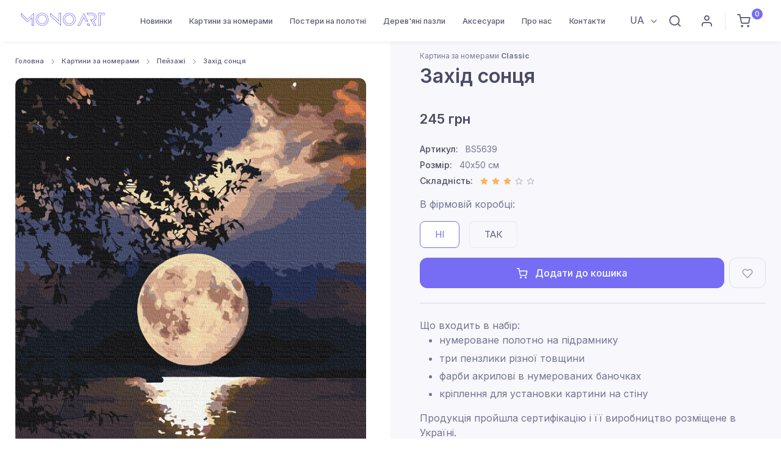

--- FILE ---
content_type: text/html; charset=utf-8
request_url: https://monoart.com.ua/catalog/pejzazhi/zax%D1%96d-sonczya-bs5639/
body_size: 12627
content:
<!doctype html>
<html data-n-head-ssr lang="uk" data-n-head="%7B%22lang%22:%7B%22ssr%22:%22uk%22%7D%7D">
  <head >
    <title>ᐉ Купити картину за номерами Захід сонця BS5639 • ціна 245грн в Україні | Monoart</title><meta data-n-head="ssr" charset="utf-8"><meta data-n-head="ssr" name="viewport" content="width=device-width, initial-scale=1"><meta data-n-head="ssr" name="google-site-verification" content="NbiRirsKOt63E9Je7EoJYPm7GMJfRgJu00toirZVn2s"><meta data-n-head="ssr" data-hid="charset" charset="utf-8"><meta data-n-head="ssr" data-hid="mobile-web-app-capable" name="mobile-web-app-capable" content="yes"><meta data-n-head="ssr" data-hid="apple-mobile-web-app-title" name="apple-mobile-web-app-title" content="monoart"><meta data-n-head="ssr" data-hid="theme-color" name="theme-color" content="#766df4"><meta data-n-head="ssr" data-hid="og:type" name="og:type" property="og:type" content="website"><meta data-n-head="ssr" name="description" data-hid="description" content="ᐉ Переглянути картину за номерами Захід сонця  артикул: BS5639 в Україні ⏩ ціна  【245грн】⚡ Гарантія якості від виробника ✅ "><meta data-n-head="ssr" name="og:description" data-hid="og:description" content="ᐉ Переглянути картину за номерами Захід сонця  артикул: BS5639 в Україні ⏩ ціна  【245грн】⚡ Гарантія якості від виробника ✅ "><meta data-n-head="ssr" name="og:site_name" data-hid="og:site_name" content="Monoart"><meta data-n-head="ssr" name="og:title" data-hid="og:title" content="ᐉ Купити картину за номерами Захід сонця BS5639 • ціна 245грн в Україні | Monoart"><link data-n-head="ssr" rel="icon" type="image/x-icon" href="/favicon.ico"><link data-n-head="ssr" rel="icon" type="image/png" href="/apple-icon.png"><link data-n-head="ssr" data-hid="shortcut-icon" rel="shortcut icon" href="/_nuxt/icons/icon_64x64.1ee8a0.png"><link data-n-head="ssr" data-hid="apple-touch-icon" rel="apple-touch-icon" href="/_nuxt/icons/icon_512x512.1ee8a0.png" sizes="512x512"><link data-n-head="ssr" rel="manifest" href="/_nuxt/manifest.459a1c97.json" data-hid="manifest"><link data-n-head="ssr" rel="preload" as="image" href="/img/loading.svg"><link data-n-head="ssr" rel="preload" as="image" href="https://img.monoart.com.ua/assets/images/products/40632/b4bc2d359f8be7e75ce6a1013621540e15dd0305.jpg"><script data-n-head="ssr" src="/js/nouislider.min.js"></script><script data-n-head="ssr" src="//code.jivosite.com/widget/knPF59lOeR" async defer></script><script data-n-head="ssr" src="https://www.googletagmanager.com/gtag/js?id=G-CX69FC8EXC" async></script><link rel="preload" href="/_nuxt/989c6e5.js" as="script"><link rel="preload" href="/_nuxt/c21c657.js" as="script"><link rel="preload" href="/_nuxt/6e4cacc.js" as="script"><link rel="preload" href="/_nuxt/css/0437055.css" as="style"><link rel="preload" href="/_nuxt/dec069a.js" as="script"><link rel="preload" href="/_nuxt/5d7891c.js" as="script"><link rel="preload" href="/_nuxt/22a7d99.js" as="script"><link rel="stylesheet" href="/_nuxt/css/0437055.css">
  </head>
  <body >
    <div data-server-rendered="true" id="__nuxt"><!----><div id="__layout"><div><main><div id="shoppingCart" class="offcanvas offcanvas-end"><div class="offcanvas-cap navbar-shadow px-4 mb-2"><h5 class="mt-1 mb-0">Кошик</h5> <button type="button" data-bs-dismiss="offcanvas" aria-label="Close" class="btn-close lead"></button></div> <div data-simplebar class="offcanvas-body p-4 fullcart"><div class="alert alert-primary text-center">
          Ваш кошик порожній
        </div> <!----></div> <div class="offcanvas-cap d-block border-top px-4 mb-2"><a href="#" data-bs-dismiss="offcanvas" class="btn btn-translucent-primary d-block w-100">
        Закрити
      </a></div></div> <div class="py-4"></div> <header class="header  fixed-top position-fixed bg-white"><div data-scroll-header data-fixed-element class="navbar navbar-expand-lg navbar-light bg-light navbar-shadow navbar-sticky"><div class="navbar-search bg-light"><div class="container d-flex flex-nowrap align-items-center"><i class="ai-search fs-xl"></i> <input type="text" placeholder="Введіть артикул або назву" value="" class="form-control form-control-xl navbar-search-field"> <div class="d-flex align-items-center"><button type="button" data-bs-toggle="search" class="btn-close p-2"></button></div></div> <div id="searchResulContainer" class="container-fluid bg-light border-bottom border-1 box-shadow"><div class="container"><div class="row d-flex flex-nowrap overflow-scroll" style="display:none;"></div></div></div></div> <div class="container px-0 px-xl-3"><button type="button" data-bs-toggle="offcanvas" data-bs-target="#primaryMenu" class="navbar-toggler ms-n2 me-2"><span class="navbar-toggler-icon"></span></button> <a href="/ua/" class="navbar-brand flex-shrink-0 order-lg-1 mx-auto ms-lg-0 pe-lg-2 me-lg-4 position-relative"><img src="/img/static/monoart.svg" alt="Monoart" width="153" class="d-none d-lg-block mt-1"> <img src="/img/static/monoart.svg" alt="Monoart" width="105" class="d-lg-none"></a> <div class="d-flex align-items-center order-lg-3 ms-lg-auto"><div class="dropdown ms-auto ms-md-0 me-2"><a href="#" data-bs-toggle="dropdown" class="topbar-link dropdown-toggle">
              UA
            </a> <div class="dropdown-menu dropdown-menu-end"><a href="/ua/catalog/pejzazhi/zax%D1%96d-sonczya-bs5639/" class="dropdown-item">
                UA
              </a></div></div> <div class="navbar-tool"><a href="#" data-bs-toggle="search" class="navbar-tool-icon-box me-2"><i class="ai-search"></i></a></div> <div class="navbar-tool d-none d-sm-flex"><a title="Вхід | Реєстрація" href="#modal-signin" data-bs-toggle="modal" data-view="#modal-signin-view" class="navbar-tool-icon-box me-2"><i class="ai-user"></i></a> <span id="signInModal" href="#modal-signin" data-bs-toggle="modal" data-view="#modal-signin-view" class="d-none"></span></div> <div class="border-start me-2" style="height: 30px;"></div> <div class="navbar-tool me-2"><a href="#" data-bs-toggle="offcanvas" data-bs-target="#shoppingCart" class="navbar-tool-icon-box"><i class="ai-shopping-cart"></i> <span class="navbar-tool-badge">0</span></a></div></div> <div id="primaryMenu" class="offcanvas offcanvas-collapse order-lg-2"><div class="offcanvas-cap navbar-shadow"><h5 class="mt-1 mb-0">Меню</h5> <button type="button" data-bs-dismiss="offcanvas" aria-label="Close" class="btn-close lead"></button></div> <div class="offcanvas-body"><ul class="navbar-nav"><li class="nav-item "><a href="/ua/novinki/" class="nav-link ">
                    Новинки
                  </a></li><li class="nav-item  dropdown dropdown-mega"><a href="/ua/catalog/" data-bs-toggle="dropdown" class="nav-link  dropdown-toggle  d-inline-block d-md-none ">
                    Картини за номерами
                  </a> <a href="/ua/catalog/" class="nav-link  dropdown-toggle  d-none d-md-inline-block">
                    Картини за номерами
                  </a> <div class="dropdown-menu"><div class="dropdown-column mb-2 mb-lg-0"><a href="/ua/catalog/na-kruglom-podramnike/" class="dropdown-item">
                        На круглому підрамнику
                      </a><!----><a href="/ua/catalog/eksklyuzivnyie-syuzhetyi/" class="dropdown-item">
                        Ексклюзивні сюжети
                      </a><!----><a href="/ua/catalog/vostochnaya-tematika/" class="dropdown-item">
                        Східна тематика
                      </a><!----><a href="/ua/catalog/buketyi,-fruktyi/" class="dropdown-item">
                        Букети, фрукти
                      </a><!----><a href="/ua/catalog/zhivotnyie/" class="dropdown-item">
                        Тварини
                      </a><!----><a href="/ua/catalog/morskie-syuzhetyi/" class="dropdown-item">
                        Природа
                      </a><!----><a href="/ua/catalog/romantika/" class="dropdown-item">
                        Романтика
                      </a><!----><a href="/ua/catalog/pop-art/" class="dropdown-item">
                        Поп-арт
                      </a><!----><a href="/ua/catalog/syuzhetyi-dlya-muzhchin/" class="dropdown-item">
                        Сюжети для чоловіків
                      </a><!----><a href="/ua/catalog/abstrakczii/" class="dropdown-item">
                        Абстракції
                      </a><!----><a href="/ua/catalog/czvetnoj-xolst/" class="dropdown-item">
                        Кольорове полотно
                      </a><!----><a href="/ua/catalog/zima-novyij-god-rozhdestvo/" class="dropdown-item">
                        Зима, Новий рік, Різдво
                      </a><!----><a href="/ua/catalog/almaznyie-kartinyi-raskraski/" class="dropdown-item">
                        Комбінована алмазна мозаїка
                      </a></div> <div class="dropdown-column mb-2 mb-lg-0"><!----><a href="/ua/catalog/patr%D1%96otichn%D1%96-syuzheti/" class="dropdown-item">
                        💙💛 Патріотичні сюжети
                      </a><!----><a href="/ua/catalog/izvestnyie-reprodukczii/" class="dropdown-item">
                        Відомі репродукції
                      </a><!----><a href="/ua/catalog/stranyi,-goroda/" class="dropdown-item">
                        Країни, міста
                      </a><!----><a href="/ua/catalog/natyurmortyi/" class="dropdown-item">
                        Натюрморти
                      </a><!----><a href="/ua/catalog/pejzazhi/" class="dropdown-item">
                        Пейзажі
                      </a><!----><a href="/ua/catalog/syuzhetyi-s-lyudmi/" class="dropdown-item">
                        Сюжети з людьми
                      </a><!----><a href="/ua/catalog/angelochki,-deti/" class="dropdown-item">
                        Ангелочки, діти
                      </a><!----><a href="/ua/catalog/kosmicheskie-syuzhetyi/" class="dropdown-item">
                        Космічні сюжети
                      </a><!----><a href="/ua/catalog/korabli,-samoletyi,-avto/" class="dropdown-item">
                        Кораблі, літаки, авто
                      </a><!----><a href="/ua/catalog/dlya-nachinayushhix/" class="dropdown-item">
                        Для початківців
                      </a><!----><a href="/ua/catalog/aksessuaryi/" class="dropdown-item">
                        Аксесуари
                      </a><!----><a href="/ua/catalog/almaznaya-mozaika/" class="dropdown-item">
                        Алмазна мозаїка
                      </a><!----></div></div></li><li class="nav-item "><a href="/ua/posteryi-na-xolste/" class="nav-link ">
                    Постери на полотні
                  </a></li><li class="nav-item "><a href="/ua/derevyannyie-pazlyi/" class="nav-link ">
                    Дерев'яні пазли
                  </a></li><li class="nav-item "><a href="/ua/aksessuaryi/" class="nav-link ">
                    Аксесуари
                  </a></li><!----><li class="nav-item "><a href="/ua/o-nas/" class="nav-link ">
                    Про нас
                  </a></li><li class="nav-item "><a href="/ua/contact/" class="nav-link ">
                    Контакти
                  </a></li><!----></ul></div> <div class="offcanvas-cap border-top"><a href="#modal-signin" data-bs-toggle="modal" data-view="#modal-signin-view" class="btn btn-translucent-primary d-block w-100"><i class="ai-user fs-lg me-2"></i>
              Вхід | Реєстрація
            </a></div></div></div></div> <!----></header></main> <main class="page-wrapper  pt-2"><div><div><section class="sidebar-enabled sidebar-end border-bottom mb-5 mb-md-6"><div class="container"><div class="row"><div class="col-lg-6 content py-4"><nav aria-label="breadcrumb"><ol class="py-1 my-2 breadcrumb"><li class="breadcrumb-item"><a href="/ua/">Головна</a></li><li class="breadcrumb-item"><a href="/ua/catalog/">Картини за номерами</a></li><li class="breadcrumb-item"><a href="/ua/catalog/pejzazhi/">Пейзажі</a></li><li class="breadcrumb-item"><a href="/ua/catalog/pejzazhi/zax%D1%96d-sonczya-bs5639/">Захід сонця</a></li></ol></nav> <div class="product-gallery w-100"><div class="tns-carousel-wrapper" style="min-height: 350px; "><!----></div></div></div> <div class="col-lg-6 sidebar bg-secondary pt-4 ps-lg-4 pb-md-2"><div class="ps-lg-4 "><span class="meta-link fs-xs mb-1">Картина за номерами <b>Classic</b></span> <h1 class="h2">Захід сонця</h1></div> <div class="ps-lg-4 pb-5"><div class="py-4"><!----> <span class="h4 mb-0">245 грн</span></div> <ul class="list-unstyled fs-sm"><li><span class="text-heading fw-medium me-2">Артикул:</span>
                BS5639
              </li> <li><span class="text-heading fw-medium me-2">Розмір:</span>
                40x50 см
              </li> <li><span class="text-heading fw-medium me-2">Складність:</span> <div class="star-rating mt-n1"><div><i class="sr-star ai-star active ai-star-filled"></i> <i class="sr-star ai-star active ai-star-filled"></i> <i class="sr-star ai-star active ai-star-filled"></i> <i class="sr-star ai-star"></i> <i class="sr-star ai-star"></i></div></div></li></ul> <!----> <div><div class="d-flex align-items-center justify-content-between mb-3"><label class="mb-0">В фірмовій коробці:</label></div> <div class="me-lg-n2"><div class="form-check form-option form-option-size form-check-inline mb-2 me-3"><input type="radio" id="box_0" value="0" checked="checked" class="form-check-input"> <label for="box_0" class="form-option-label px-4 text-uppercase">Ні
                  </label></div><div class="form-check form-option form-option-size form-check-inline mb-2 me-3"><input type="radio" id="box_1" value="1" class="form-check-input"> <label for="box_1" class="form-option-label px-4 text-uppercase">Так
                  </label></div></div></div> <!----> <div class="d-flex mt-2 mb-3"><button type="button" class="btn btn-primary d-block w-100 me-2"><i class="ai-shopping-cart fs-lg me-2"></i>
                Додати до кошика
              </button> <button type="button" class="btn btn-outline-secondary btn-wishlist"><i class="ai-heart fs-lg"></i> <span class="btn-tooltip">до обраного</span></button></div> <hr class="my-4"> <div>
         Що входить в набір:
                            <ul class="mb_5">
                                <li>нумероване полотно на підрамнику</li>
                                <li>три пензлики різної товщини</li>
                                <li>фарби акрилові  в нумерованих баночках</li>
                                <li>кріплення для установки картини на стіну</li>
                            </ul>
                       Продукція пройшла сертифікацію і її виробництво розміщене в Україні.<br>
                        * Важливо
                        - колір фарби «в живу» може незначно відрізнятися від кольору на Вашому моніторі
        </div> <div>
            Доставляємо по всій території України  «Новою Поштою».
            <br>
            Оплата можлива, як післяплатою, так і карткою онлайн.
            <br>
        </div></div></div></div></div></section> <section class="container pt-3 pb-5 mb-3 mb-sm-0 pt-sm-0 pb-sm-6"><h2 class="h3 text-center mb-5">З цієї ж серії</h2> <div class="tns-carousel-wrapper"><!----></div></section></div></div></main> <section class="container-fluid py-5 my-4 my-sm-0 pt-sm-6 pt-md-7"><h2 class="mb-5 text-center">Instagram
    <span class="d-inline-block p-2 bg-faded-primary rounded text-primary text-decoration-none">@mono_art_ua</span></h2> <!----></section> <footer class="footer bg-dark"><div class="bg-darker "><div class="container py-sm-3"><div class="d-sm-flex align-items-center mb-2 py-3"><div class="d-flex flex-wrap align-items-center me-3"><a href="/ua/" class="d-block me-grid-gutter "><img src="/img/static/monoart.svg" alt="Monoart"></a> <div><ul class="list-inline fs-sm pt-1 mb-0"><li class="list-inline-item"><a href="/ua/novinki/" class="nav-link-style nav-link-light">Новинки</a></li><li class="list-inline-item"><a href="/ua/catalog/" class="nav-link-style nav-link-light">Картини за номерами</a></li><li class="list-inline-item"><a href="/ua/posteryi-na-xolste/" class="nav-link-style nav-link-light">Постери на полотні</a></li><li class="list-inline-item"><a href="/ua/derevyannyie-pazlyi/" class="nav-link-style nav-link-light">Дерев'яні пазли</a></li><li class="list-inline-item"><a href="/ua/aksessuaryi/" class="nav-link-style nav-link-light">Аксесуари</a></li><!----><!----><!----><!----></ul> <ul class="list-inline fs-sm fs-sm pt-1 mb-0"><!----><!----><!----><!----><!----><li class="list-inline-item"><a href="/ua/olpata-i-dostavka/" class="nav-link-style nav-link-light">Оплата і доставка</a></li><li class="list-inline-item"><a href="/ua/o-nas/" class="nav-link-style nav-link-light">Про нас</a></li><li class="list-inline-item"><a href="/ua/contact/" class="nav-link-style nav-link-light">Контакти</a></li><li class="list-inline-item"><a href="/ua/oferta/" class="nav-link-style nav-link-light">Публічна оферта</a></li></ul> <div class="p-2 bg-white rounded-2 mt-3 mw-400"><img src="/img/shop/footer_mono.svg" alt class="img-fluid"></div></div></div> <div class="d-flex pt-2 pt-sm-0 ms-auto flex-column"><div class=" align-content-end"><a target="_blank" href="https://www.facebook.com/monoartua/" class="btn-social bs-facebook bs-light me-2  bs-facebook"><i class="ai-facebook"></i></a><a target="_blank" href="https://instagram.com/mono_art_ua/" class="btn-social bs-facebook bs-light me-2  bs-instagram"><i class="ai-instagram"></i></a></div> <div class="d-inline-block small"><a href="tel:+38 067 82 03 223">+38 067 82 03 223</a></div></div></div></div></div></footer> <div id="modal-signin" tabindex="-1" class="modal fade"><div role="document" class="modal-dialog modal-dialog-centered"><div class="modal-content border-0"><div id="modal-signin-view" class="view show"><div class="modal-header border-0 bg-dark px-4"><h4 class="modal-title text-light">Вхід | Реєстрація</h4> <button type="button" data-bs-dismiss="modal" aria-label="btn-close " class="btn-close btn-close-white"></button></div> <div class="modal-body px-4"><form><div class="mb-3"><label for="auth-phone" class="form-label">Телефон</label> <div class="input-group"><i class="ai-phone position-absolute top-50 start-0 translate-middle-y ms-3"></i> <input type="tel" id="auth-phone" placeholder="Телефон" value="" class="form-control rounded"></div></div> <div><button type="submit" class="btn btn-primary d-block w-100">
              Отримати пароль
            </button></div></form></div></div></div></div></div> <a href="#top" data-scroll data-fixed-element class="btn-scroll-top"><i class="btn-scroll-top-icon ai-arrow-up"></i></a></div></div></div><script>window.__NUXT__=(function(a,b,c,d,e,f,g,h,i,j,k,l,m,n,o,p,q,r,s,t,u,v,w,x,y,z,A,B,C,D,E,F,G,H,I,J,K,L,M,N,O,P,Q,R,S,T,U,V,W,X,Y,Z,_,$,aa,ab,ac,ad,ae,af,ag,ah,ai,aj,ak,al,am,an,ao,ap){N.id=O;N.class_key="msProduct";N.uri="catalog\u002Fpejzazhi\u002Fzaxіd-sonczya-bs5639\u002F";N.parent=v;N.template=w;N.pagetitle=x;N.parent_title=f;N.introtext=g;N.description=o;N.content=g;N.crumbs=[{id:d,uri:P,pagetitle:"Головна"},{id:a,uri:Q,pagetitle:R},{id:v,uri:S,pagetitle:f},{id:O,uri:p,pagetitle:x}];N.layout="Product";N.product={id:y,pagetitle:x,article:"BS5639",price:h,old_price:r,published:g,parent_title:f,deleted:g,menuindex:g,thumb:"https:\u002F\u002Fimg.monoart.com.ua\u002Fassets\u002Fimages\u002Fproducts\u002F40632\u002F260x260\u002Fb4bc2d359f8be7e75ce6a1013621540e15dd0305.jpg",image:T,bid:40632,rate:3,orient:1,stock:7,ptype:j,has_box:e,size:k,link:p,sizes:[{id:y,box:c,price:h,uri:p},{id:y,box:d,price:z,uri:p}],images:[T,U,V]};N.products=[{id:A,pagetitle:"Місточок у захід",article:"BS631",price:h,old_price:260,published:d,parent_title:f,deleted:c,menuindex:c,thumb:"https:\u002F\u002Fimg.monoart.com.ua\u002Fassets\u002Fimages\u002Fproducts\u002F41284\u002F260x260\u002F7203557a81f257ecece348e861fdfa3d98640e0a.jpg",image:"https:\u002F\u002Fimg.monoart.com.ua\u002Fassets\u002Fimages\u002Fproducts\u002F41284\u002F7203557a81f257ecece348e861fdfa3d98640e0a.jpg",bid:41284,rate:l,orient:a,stock:m,ptype:j,has_box:e,size:k,link:B,sizes:[{id:A,box:c,price:h,uri:B},{id:A,box:d,price:z,uri:B}]},{id:C,pagetitle:"Куточок осені",article:"BS52206",price:h,old_price:W,published:d,parent_title:f,deleted:c,menuindex:c,thumb:"https:\u002F\u002Fimg.monoart.com.ua\u002Fassets\u002Fimages\u002Fproducts\u002F41486\u002F260x260\u002F1310e832fed8a436d37131a138c01201d403123c.jpg",image:"https:\u002F\u002Fimg.monoart.com.ua\u002Fassets\u002Fimages\u002Fproducts\u002F41486\u002F1310e832fed8a436d37131a138c01201d403123c.jpg",bid:41486,rate:l,orient:a,stock:m,ptype:j,has_box:e,size:k,link:D,sizes:[{id:C,box:c,price:h,uri:D},{id:C,box:d,price:z,uri:D}]},{id:E,pagetitle:"Альпійський луг",article:"BS34648",price:i,old_price:W,published:d,parent_title:f,deleted:c,menuindex:c,thumb:"https:\u002F\u002Fimg.monoart.com.ua\u002Fassets\u002Fimages\u002Fproducts\u002F40426\u002F260x260\u002Fc7679d13ed2eac9794ce5476e91b3e1dc4f209d9.jpg",image:"https:\u002F\u002Fimg.monoart.com.ua\u002Fassets\u002Fimages\u002Fproducts\u002F40426\u002Fc7679d13ed2eac9794ce5476e91b3e1dc4f209d9.jpg",bid:40426,rate:F,orient:a,stock:m,ptype:j,has_box:e,size:k,link:G,sizes:[{id:E,box:c,price:i,uri:G},{id:E,box:d,price:s,uri:G}]},{id:H,pagetitle:"Паризька вулиця",article:"BS7254",price:i,old_price:h,published:d,parent_title:f,deleted:c,menuindex:c,thumb:"https:\u002F\u002Fimg.monoart.com.ua\u002Fassets\u002Fimages\u002Fproducts\u002F41237\u002F260x260\u002Fd0ed174d25873da45021251384b9ae6ae4ceb306.jpg",image:"https:\u002F\u002Fimg.monoart.com.ua\u002Fassets\u002Fimages\u002Fproducts\u002F41237\u002Fd0ed174d25873da45021251384b9ae6ae4ceb306.jpg",bid:41237,rate:l,orient:a,stock:m,ptype:j,has_box:e,size:k,link:I,sizes:[{id:H,box:c,price:i,uri:I},{id:H,box:d,price:s,uri:I}]},{id:J,pagetitle:"Осіннє поєднання",article:"BS52187",price:i,old_price:h,published:d,parent_title:f,deleted:c,menuindex:c,thumb:"https:\u002F\u002Fimg.monoart.com.ua\u002Fassets\u002Fimages\u002Fproducts\u002F41444\u002F260x260\u002F872bfb3ddc3048695c933e6a3f47c3a380885763.jpg",image:"https:\u002F\u002Fimg.monoart.com.ua\u002Fassets\u002Fimages\u002Fproducts\u002F41444\u002F872bfb3ddc3048695c933e6a3f47c3a380885763.jpg",bid:41444,rate:l,orient:a,stock:m,ptype:j,has_box:e,size:k,link:K,sizes:[{id:J,box:c,price:i,uri:K},{id:J,box:d,price:s,uri:K}]},{id:L,pagetitle:"Приморське містечко",article:"BS51537",price:i,old_price:h,published:d,parent_title:f,deleted:c,menuindex:c,thumb:"https:\u002F\u002Fimg.monoart.com.ua\u002Fassets\u002Fimages\u002Fproducts\u002F41672\u002F260x260\u002F9861bc98d1398d2753f924012328f893930c14c2.jpg",image:"https:\u002F\u002Fimg.monoart.com.ua\u002Fassets\u002Fimages\u002Fproducts\u002F41672\u002F9861bc98d1398d2753f924012328f893930c14c2.jpg",bid:41672,rate:l,orient:a,stock:m,ptype:j,has_box:e,size:k,link:M,sizes:[{id:L,box:c,price:i,uri:M},{id:L,box:d,price:s,uri:M}]}];N.info={info:"\n         Що входить в набір:\n                            \u003Cul class=\"mb_5\"\u003E\n                                \u003Cli\u003Eнумероване полотно на підрамнику\u003C\u002Fli\u003E\n                                \u003Cli\u003Eтри пензлики різної товщини\u003C\u002Fli\u003E\n                                \u003Cli\u003Eфарби акрилові  в нумерованих баночках\u003C\u002Fli\u003E\n                                \u003Cli\u003Eкріплення для установки картини на стіну\u003C\u002Fli\u003E\n                            \u003C\u002Ful\u003E\n                       Продукція пройшла сертифікацію і її виробництво розміщене в Україні.\u003Cbr\u003E\n                        * Важливо\n                        - колір фарби «в живу» може незначно відрізнятися від кольору на Вашому моніторі\n        ",all:"\n            Доставляємо по всій території України  «Новою Поштою».\n            \u003Cbr\u003E\n            Оплата можлива, як післяплатою, так і карткою онлайн.\n            \u003Cbr\u003E\n        ",images:[U,V]};N.static=X;N.fapi=ae;N.menu=af;N.instagram=an;N.lang=ao;N.langs=ap;N.meta_lang="uk";N.meta_title="ᐉ Купити картину за номерами Захід сонця BS5639 • ціна 245грн в Україні";N.meta_desc="ᐉ Переглянути картину за номерами Захід сонця  артикул: BS5639 в Україні ⏩ ціна  【245грн】⚡ Гарантія якості від виробника ✅ ";N.psi=n;X.main_text_1="Картини за номерами - новий і цікавий вид творчості, завдяки якому кожен може створити власний художній шедевр навіть без найменших навичок у малюванні. Усе, що потрібно, - це просто зафарбовувати пронумеровані фрагменти полотна відповідними акриловими фарбами. Картини за номерами завоювали визнання в усьому світі та приносять задоволення дорослим і дітям. Цей вид творчості продовжує знаходити нових шанувальників, які втілюють свою творчу мрію.\n";X.main_text_2="У набір картин за номерами входять 4 елементи: полотно, акрилові фарби, пензлики різної товщини для зручності під час малювання й металеве кріплення на стіну. Художнє полотно виготовлене з натуральної бавовняної тканини, натягнутої на дерев'яний підрамник. На полотно нанесена пронумерована схема майбутньої картини, кожну ділянку якої потрібно розмалювати акриловими фарбами з відповідним номером із набору. Фарби ідеально підібрані за кольоровою гамою та укомплектовані в потрібному об'ємі та кількості.\n";X.main_text_3="Завершивши роботу над картиною, ви матимете власний унікальний шедевр, яким точно будете пишатися! Ніхто й не здогадається, що ваша картина була намальована за номерами. Такий вид творчості - це відмінний спосіб розслабитися після робочого дня, відчути радість і знайти для себе цікаве хобі.\n";X.main_title_2="Що входить у набір картин для малювання?";X.main_title_3="Як буде виглядати готовий результат?";X.main_title_1="Що таке картини за номерами?";X.pr_cart_max="В кошику знаходиться максимально доступна кількість даного товару";X.pr_unavailable="Можливість купити даний товар тимчасово відсутня";X.order_submit="Оформити замовлення";X.order_recall="Я перевірив(ла) дані в замовленні";X.order_comment="Коментар";X.order_pay_redel="Накладний платіж (КОМІСІЯ 20 грн + 2% від вартості замовлення)";X.order_pay_send="Оплата на банківський рахунок";X.order_pay_card="Онлайн оплата карткою";X.order_payment="Cпосіб оплати";X.order_select_city="Спочатку оберіть місто";X.order_np_stock="Відділення Нова Пошта";X.order_address="Адреса";X.order_city="Місто";X.order_del_addr="Кур'єром Нової Пошти (від 90 грн)";X.order_del_np="В відділення Нової Пошти (від 60 грн)";X.order_delivery="Спосіб доставки";X.order_phone=Y;X.order_receiver="Ім'я та прізвище";X.order_title="Оформлення замовлення";X.cart_disc_sec="по промокоду";X.cart_empty="Ваш кошик порожній";X.cart_promo_title="Промокод";X.cart_have_promo="У мене є промокод";X.cart_accs=q;X.cart_all_promo_set="Застосувати";X.cart_discount="Знижка";X.cart_all_cost="Вартість замовлення";X.cart_all_count="Кільтість товарів";X.cart_price="Ціна";X.cart_count="Кількість";X.cart_title="Товар";X.title_revs="Відгуки";X.title_popular="Популярні";X.title_new=Z;X.title_video="Відео про наші набори для творчості";X.all_shop="Всі картини";X.alt_accs=q;X.insta_subscribe="Підписуйтеся на наш інстаграм";X.cnt_write_us="Напишіть нам - і ми відповімо якнайшвидше ";X.cnt_have_question="У вас залишилися додаткові запитання?";X.cnt_email="Email";X.cnt_phone=Y;X.cnt_send="Надіслати";X.cnt_message="Повідомлення";X.cnt_name="Ім`я та прізвище";X.contect_form="Зворотний зв'язок\n";X.pr_similar="З цієї ж серії";X.pr_rate="Складність";X.pr_size="Розмір";X.pr_article="Артикул";X.alt_product="Картина за номерами \u003Cb\u003EClassic\u003C\u002Fb\u003E";X.no_stock="Немає в наявності";X.add_to_cart="Додати до кошика";X.pr_to_cart="в кошик";X.pr_view="перегляд";X.promo_invalid="Вказаний промокод недійсний!";X.name_invalid="Введіть правильні ім'я та прізвище!";X.phone_invalid="Введіть правильний номер телефону! ";X.city_invalid="Повторіть вибір міста та відділення Нова Пошта";X.city_invalid_sel=_;X.select_stock="Оберіть відділення зі спику";X.email_invalid="Вкажіть правильний email";X.mail_sent="Ваше повідомлення надіслано. Ми незабаром вам відповімо.";X.order_success="Ваше замовлення прийнято";X.order_ttn_info="Після відправки замовлення Ви отримаєте номер ТТН на вказаний номер телефону.";X.modal_close="Закрити";X.order_info_recall="Наші менеджери найближчим часом зв'яжуться з Вами";X.thx_info="Дякуємо!";X.free_del_text="Безкоштовна доставка замовлення на суму від 1100 грн ";X.alt_puzzle=t;X.free_del_need="До безкоштовної доставки залишилось додати товарів на суму";X.free_del_en="Безкоштовна доставка Вашого замовлення.";X.pop_it_del_text=$;X.pop_it_cart=$;X.no_results="Немає результатів за вашим запитом";X.search_title="Введіть артикул або назву";X.product_stock="Наявність";X.no_enough_stock="Товари виділені червоним відсутні на складі в достатній кількості. Для оформлення замовлення необхідно замінити або видалити виділені товари з кошика.";X.cart_info=o;X.go_to_pay="Перейти до оплати";X.ptype_del_info_puzzle2="Відправку пазлів буде виконано на протязі 2-4 днів";X.cc="грн";X.pr_to_wl="до обраного";X.alt_mosaic3=aa;X.alt_mosaic2=ab;X.cart_ptype="Тип продукції";X.cat_filter="Фільтр";X.size_cm="см";X.sizes_variants="Розміри:";X.not_found_title="Сторінку не знайдено";X.not_found_desc="Здається, ми не можемо знайти сторінку, яку ви шукаєте.";X.to_catalog_page="Перейти в каталог";X.to_main_page="Перейти на головну";X.alt_canvas=ac;X.cart_top_title="Кошик";X.show_all_cats="Показати всі категорії";X.complect_variants="В фірмовій коробці";X.box_1="Так";X.box_0="Ні";X.cart_box_0=o;X.cart_box_1="в коробці";X.order_data_title="Ваші контактні дані";X.order_summary="Замовлення";X.delivery_txt="за тарифами перевізника";X.items_add="шт";X.cart_empty_desc="Ви поки не додали товари до кошика";X.no_results_np="Немає доступних відділень";X.cart_pay_cost="До сплати";X.free="Безкоштовно";X.payment_3_info="Оплата здійснюється відразу після оформлення замовлення. Після натискання кнопки «Оформити замовлення» Ви будете перенаправлені на сторінку, де зможете оплатити онлайн банківською картою Visa і MasterCard. Оплачуючи онлайн, Ви економите 25-35 грн і не витрачаєте на післяплату. Відправку замовлення здійснюємо після підтвердження факту оплати. Відправка товару можлива тільки після підтвердження платежу.";X.login_title="Вхід | Реєстрація";X.cnt_password="Пароль";X.cnt_remember="Запамʼятати мене";X.get_pass="Отримати пароль";X.btn_login="Увійти";X.my_orders="Мої замовлення";X.auth_success="Успішна авторизація";X.btn_to_account="Перейти в кабінет";X.my_wishlist="Обрані товари";X.my_profile="Мої дані";X.empty_fav="Ви ще додали товари до обраного";X.fav_added="Товар додано до списку обраного";X.fav_removed="Товар видалено зі списку обраного";X.need_auth="Для виконання операції необхідна авторизація";X.btn_save_data="Зберегти дані";X.empty_orders="Ви ще не оформили ні одного замовлення.\u003Cbr\u003E Для оформлення першого замовлення перейдіть в каталог і додайте товари в кошик.";X.cost_item="Вартість";X.del_ttn="ТТН";X.status_paid="Сплачено";X.status_title_3="Відпралено";X.status_title_1="Нове";X.status_title_4="Відмінено";X.status_title_6="Повернення";X.status_title_7="Виконано";X.status_title_10="Очікуємо відповідь клієнта";X.status_title_8="В обробці";X.text_edit="Редагувати";X.sklad_invalid=_;X.address_invalid="Вкажіть адресу доставки";X.pay_btn="Заплатити";X.sms_sended="Ми надіслали пароль в Viber\u002FSMS";X.payment_2_info="Реквізити для оплати надсилаємо Вам після підтвердження наявності товару. Оплату на рахунок можете зробити через систему “Приват24” у розділі “Платежі по Україні”, термінал або касу банку. Оплачуючи на рахунок, Ви економите 25-35 грн і не витрачаєте їх на післяплату. Відправку замовлення здійснюємо після підтвердження факту оплати.";X.payment_1_info="Оплата здійснюється при отриманні замовлення на Новій Пошті. В такому випадку, крім вартості замовлення і вартості доставки Новою поштою (від 55 грн), клієнт оплачує ще й за послугу \"накладний платіж\", вартість якої 20 грн + 2% від вартості товару.";X.btn_logout="Вихід";X.alt_circle="Картина за номерами \u003Cb\u003ERound\u003C\u002Fb\u003E";X.alt_canvas_int=ac;X.alt_premium="Картина за номерами \u003Cb\u003EPremium\u003C\u002Fb\u003E";X.alt_kids="Картина за номерами \u003Cb\u003EKIDS\u003C\u002Fb\u003E";X.alt_accessory=q;X.free_delivery_cost=r;X.alt_puzzle2=t;X.alt_puzzle1=t;X.phone="+38 067 82 03 223";X.email="info@monoart.com.ua";X.social={facebook:"https:\u002F\u002Fwww.facebook.com\u002Fmonoartua\u002F",instagram:"https:\u002F\u002Finstagram.com\u002Fmono_art_ua\u002F"};X.lang=ad;X.home=P;X.orderPage="\u002Fua\u002Fcart\u002F";X.accountPage="\u002Fua\u002Faccount\u002F";ae._fbp=g;ae._fbc=g;ae._fbclid=g;ae.cia="127.0.0.1";af["1"]={uri:"\u002Fua\u002Fnovinki\u002F",parent:c,menuindex:d,class_key:b,pagetitle:Z,id:ag,header:e};af["3"]={uri:Q,parent:c,menuindex:w,class_key:b,pagetitle:R,id:a,children:{"4":{uri:"\u002Fua\u002Fcatalog\u002Fna-kruglom-podramnike\u002F",parent:a,menuindex:l,class_key:b,pagetitle:"На круглому підрамнику",id:"7065"},"5":{uri:"\u002Fua\u002Fcatalog\u002Fpatrіotichnі-syuzheti\u002F",parent:a,menuindex:F,class_key:b,pagetitle:"💙💛 Патріотичні сюжети",id:"7527"},"8":{uri:"\u002Fua\u002Fcatalog\u002Feksklyuzivnyie-syuzhetyi\u002F",parent:a,menuindex:"8",class_key:b,pagetitle:"Ексклюзивні сюжети",id:"1319"},"9":{uri:"\u002Fua\u002Fcatalog\u002Fizvestnyie-reprodukczii\u002F",parent:a,menuindex:ah,class_key:b,pagetitle:"Відомі репродукції",id:"1318"},"10":{uri:"\u002Fua\u002Fcatalog\u002Fvostochnaya-tematika\u002F",parent:a,menuindex:ai,class_key:b,pagetitle:"Східна тематика",id:"6730"},"11":{uri:"\u002Fua\u002Fcatalog\u002Fstranyi,-goroda\u002F",parent:a,menuindex:aj,class_key:b,pagetitle:"Країни, міста",id:"1305"},"12":{uri:"\u002Fua\u002Fcatalog\u002Fbuketyi,-fruktyi\u002F",parent:a,menuindex:ag,class_key:b,pagetitle:"Букети, фрукти",id:"1314"},"13":{uri:"\u002Fua\u002Fcatalog\u002Fnatyurmortyi\u002F",parent:a,menuindex:ak,class_key:b,pagetitle:"Натюрморти",id:"3988"},"14":{uri:"\u002Fua\u002Fcatalog\u002Fzhivotnyie\u002F",parent:a,menuindex:"14",class_key:b,pagetitle:"Тварини",id:"1311"},"15":{uri:S,parent:a,menuindex:"15",class_key:b,pagetitle:f,id:v},"16":{uri:"\u002Fua\u002Fcatalog\u002Fmorskie-syuzhetyi\u002F",parent:a,menuindex:"16",class_key:b,pagetitle:"Природа",id:"1307"},"17":{uri:"\u002Fua\u002Fcatalog\u002Fsyuzhetyi-s-lyudmi\u002F",parent:a,menuindex:"17",class_key:b,pagetitle:"Сюжети з людьми",id:"1309"},"18":{uri:"\u002Fua\u002Fcatalog\u002Fromantika\u002F",parent:a,menuindex:"18",class_key:b,pagetitle:"Романтика",id:"3990"},"19":{uri:"\u002Fua\u002Fcatalog\u002Fangelochki,-deti\u002F",parent:a,menuindex:"19",class_key:b,pagetitle:"Ангелочки, діти",id:"1310"},"20":{uri:"\u002Fua\u002Fcatalog\u002Fpop-art\u002F",parent:a,menuindex:"20",class_key:b,pagetitle:"Поп-арт",id:"1315"},"21":{uri:"\u002Fua\u002Fcatalog\u002Fkosmicheskie-syuzhetyi\u002F",parent:a,menuindex:"21",class_key:b,pagetitle:"Космічні сюжети",id:"1317"},"22":{uri:"\u002Fua\u002Fcatalog\u002Fsyuzhetyi-dlya-muzhchin\u002F",parent:a,menuindex:"22",class_key:b,pagetitle:"Сюжети для чоловіків",id:"1312"},"23":{uri:"\u002Fua\u002Fcatalog\u002Fkorabli,-samoletyi,-avto\u002F",parent:a,menuindex:"23",class_key:b,pagetitle:"Кораблі, літаки, авто",id:"1304"},"26":{uri:"\u002Fua\u002Fcatalog\u002Fabstrakczii\u002F",parent:a,menuindex:"26",class_key:b,pagetitle:"Абстракції",id:"3991"},"27":{uri:"\u002Fua\u002Fcatalog\u002Fdlya-nachinayushhix\u002F",parent:a,menuindex:"27",class_key:b,pagetitle:"Для початківців",id:"3989"},"29":{uri:"\u002Fua\u002Fcatalog\u002Fczvetnoj-xolst\u002F",parent:a,menuindex:"29",class_key:b,pagetitle:"Кольорове полотно",id:"2560"},"30":{uri:"\u002Fua\u002Fcatalog\u002Faksessuaryi\u002F",parent:a,menuindex:"30",class_key:b,pagetitle:q,id:"1316"},"31":{uri:"\u002Fua\u002Fcatalog\u002Fzima-novyij-god-rozhdestvo\u002F",parent:a,menuindex:"31",class_key:b,pagetitle:"Зима, Новий рік, Різдво",id:"1313"},"32":{uri:"\u002Fua\u002Fcatalog\u002Falmaznaya-mozaika\u002F",parent:a,menuindex:"32",class_key:b,pagetitle:ab,id:"6342"},"33":{uri:"\u002Fua\u002Fcatalog\u002Falmaznyie-kartinyi-raskraski\u002F",parent:a,menuindex:"33",class_key:b,pagetitle:aa,id:"6343"}},header:e};af["5"]={uri:"\u002Fua\u002Fposteryi-na-xolste\u002F",parent:c,menuindex:F,class_key:b,pagetitle:"Постери на полотні",id:"7541",header:e};af["6"]={uri:"\u002Fua\u002Fderevyannyie-pazlyi\u002F",parent:c,menuindex:al,class_key:b,pagetitle:t,id:"5967",header:e};af["7"]={uri:"\u002Fua\u002Faksessuaryi\u002F",parent:c,menuindex:am,class_key:"modWebLink",pagetitle:q,id:"5857",header:e};af["9"]={uri:"\u002Fua\u002Folpata-i-dostavka\u002F",parent:c,menuindex:ah,class_key:u,pagetitle:"Оплата і доставка",id:am,header:n};af["10"]={uri:"\u002Fua\u002Fo-nas\u002F",parent:c,menuindex:ai,class_key:u,pagetitle:"Про нас",id:w,header:e};af["11"]={uri:"\u002Fua\u002Fcontact\u002F",parent:c,menuindex:aj,class_key:u,pagetitle:"Контакти",id:l,header:e};af["13"]={uri:"\u002Fua\u002Foferta\u002F",parent:c,menuindex:ak,class_key:u,pagetitle:"Публічна оферта",id:al,header:n};an[0]="https:\u002F\u002Finsta.sbox.space\u002Fstatic\u002Fmono_art_ua\u002Fthumb_18007517114405340.jpg";an[1]="https:\u002F\u002Finsta.sbox.space\u002Fstatic\u002Fmono_art_ua\u002Fthumb_18088505521440001.jpg";an[2]="https:\u002F\u002Finsta.sbox.space\u002Fstatic\u002Fmono_art_ua\u002Fthumb_18040901386951813.jpg";an[3]="https:\u002F\u002Finsta.sbox.space\u002Fstatic\u002Fmono_art_ua\u002Fthumb_18453771442022501.jpg";an[4]="https:\u002F\u002Finsta.sbox.space\u002Fstatic\u002Fmono_art_ua\u002Fthumb_18098350339427688.jpg";an[5]="https:\u002F\u002Finsta.sbox.space\u002Fstatic\u002Fmono_art_ua\u002Fthumb_18043624861922322.jpg";an[6]="https:\u002F\u002Finsta.sbox.space\u002Fstatic\u002Fmono_art_ua\u002Fthumb_18004064468362689.jpg";an[7]="https:\u002F\u002Finsta.sbox.space\u002Fstatic\u002Fmono_art_ua\u002Fthumb_17983875329535659.jpg";an[8]="https:\u002F\u002Finsta.sbox.space\u002Fstatic\u002Fmono_art_ua\u002Fthumb_18438583255050162.jpg";an[9]="https:\u002F\u002Finsta.sbox.space\u002Fstatic\u002Fmono_art_ua\u002Fthumb_18006536825291641.jpg";an[10]="https:\u002F\u002Finsta.sbox.space\u002Fstatic\u002Fmono_art_ua\u002Fthumb_17986867220662027.jpg";an[11]="https:\u002F\u002Finsta.sbox.space\u002Fstatic\u002Fmono_art_ua\u002Fthumb_17842528266235537.jpg";ap[0]={link:p,title:ad};return {layout:"default",data:[{page:N}],fetch:{},error:g,state:{loading:n,denazi:o,lang:ao,langs:ap,fapi:ae,page:N,menu:af,common:X,instagram:an,filter:{ptype:[],size:[],price:{min:r,max:9999},rate:[]},auth:{user:{},authenticated:n,favorites:[]},cart:{cart:[],accessories:[],cartLoaded:n,fapi:{},promocode:{code:o,disc:r}}},serverRendered:e,routePath:"\u002Fcatalog\u002Fpejzazhi\u002Fzax%D1%96d-sonczya-bs5639\u002F",config:{_app:{basePath:"\u002F",assetsPath:"\u002F_nuxt\u002F",cdnURL:g}}}}("2","msCategory","0","1",true,"Пейзажі",null,245,196,"product","40x50","4",20,false,"","\u002Fua\u002Fcatalog\u002Fpejzazhi\u002Fzaxіd-sonczya-bs5639\u002F","Аксесуари",0,251,"Дерев'яні пазли","modDocument","1308","3","Захід сонця",9560,300,8675,"\u002Fua\u002Fcatalog\u002Fpejzazhi\u002Fmіstochok-u-zaxіd-bs631\u002F",6679,"\u002Fua\u002Fcatalog\u002Fpejzazhi\u002Fosennij-ugolok-bs52206\u002F",5775,"5","\u002Fua\u002Fcatalog\u002Fpejzazhi\u002Falpijskij-lug-bs34648\u002F",8985,"\u002Fua\u002Fcatalog\u002Fpejzazhi\u002Fparizka-vuliczya-bs7254\u002F",9411,"\u002Fua\u002Fcatalog\u002Fpejzazhi\u002Fosіnnє-poєdnannya-bs52187\u002F",9562,"\u002Fua\u002Fcatalog\u002Fpejzazhi\u002Fprimorske-mіstechko-bs51537\u002F",{},"9560","\u002Fua\u002F","\u002Fua\u002Fcatalog\u002F","Картини за номерами","\u002Fua\u002Fcatalog\u002Fpejzazhi\u002F","https:\u002F\u002Fimg.monoart.com.ua\u002Fassets\u002Fimages\u002Fproducts\u002F40632\u002Fb4bc2d359f8be7e75ce6a1013621540e15dd0305.jpg","https:\u002F\u002Fmonoart.com.ua\u002Fstatic\u002Fimages\u002Fkomplekt.jpg","https:\u002F\u002Fmonoart.com.ua\u002Fstatic\u002Fimages\u002Fkomplekt2.jpg",250,{},"Телефон","Новинки","Вкажіть місто і адресу доставки","Знижка -50% на поп-іт при замовленні картини за номерами","Комбінована алмазна мозаїка","Алмазна мозаїка","Постер на полотні","UA",{},{},"12","9","10","11","13","6","7",Array(12),"ua",Array(1)));</script><script src="/_nuxt/989c6e5.js" defer></script><script src="/_nuxt/5d7891c.js" defer></script><script src="/_nuxt/22a7d99.js" defer></script><script src="/_nuxt/c21c657.js" defer></script><script src="/_nuxt/6e4cacc.js" defer></script><script src="/_nuxt/dec069a.js" defer></script>
  </body>
</html>


--- FILE ---
content_type: application/javascript; charset=UTF-8
request_url: https://monoart.com.ua/_nuxt/22a7d99.js
body_size: 2786
content:
(window.webpackJsonp=window.webpackJsonp||[]).push([[9,15],{302:function(t,e,r){"use strict";r.r(e);var n={name:"Crumbs",computed:{data:function(){return this.$store.getters.page}}},c=r(14),component=Object(c.a)(n,(function(){var t=this,e=t.$createElement,r=t._self._c||e;return r("nav",{attrs:{"aria-label":"breadcrumb"}},[r("ol",{staticClass:"py-1 my-2 breadcrumb"},t._l(t.data.crumbs,(function(e){return r("li",{key:e.id,staticClass:"breadcrumb-item"},[r("nuxt-link",{attrs:{to:e.uri}},[t._v(t._s(e.pagetitle))])],1)})),0)])}),[],!1,null,null,null);e.default=component.exports},330:function(t,e,r){"use strict";r.r(e);r(24),r(19),r(23),r(36),r(20),r(37);var n=r(11),c=(r(52),r(56),r(9),r(71),r(139)),o=r(302),l=r(16);function d(object,t){var e=Object.keys(object);if(Object.getOwnPropertySymbols){var r=Object.getOwnPropertySymbols(object);t&&(r=r.filter((function(t){return Object.getOwnPropertyDescriptor(object,t).enumerable}))),e.push.apply(e,r)}return e}function _(t){for(var i=1;i<arguments.length;i++){var source=null!=arguments[i]?arguments[i]:{};i%2?d(Object(source),!0).forEach((function(e){Object(n.a)(t,e,source[e])})):Object.getOwnPropertyDescriptors?Object.defineProperties(t,Object.getOwnPropertyDescriptors(source)):d(Object(source)).forEach((function(e){Object.defineProperty(t,e,Object.getOwnPropertyDescriptor(source,e))}))}return t}var m={name:"Product",head:function(){return{link:[{rel:"preload",as:"image",href:this.data.product.images[0]}]}},components:{ProductInCatalog:c.default,Crumbs:o.default},created:function(){this.id=this.data.product.id,this.price=this.data.product.price,this.data.product.has_box&&(this.options.box="0")},mounted:function(){var t=Date.now();window.sendEcommFB("ViewContent",this.fb_item,{eventID:t}),this.$gtag("event","view_item",{items:[this.ga_item],currency:"UAH"})},computed:_(_({},Object(l.c)({static:"common",authenticated:"auth/authenticated",favorites:"auth/favorites"})),{},{is_favorite:function(){return this.favorites.includes(this.id.toString())},ga_item:function(){return{brand:"Monoart",category:this.data.product.parent_title,id:this.id,list_name:"Product",name:this.data.product.article,google_business_vertical:"retail",price:this.price,quantity:1,sku:this.data.product.article}},fb_item:function(){return{contents_ids:this.id,content_ids:this.id,content_type:"product",currency:"UAH",value:this.price}}}),data:function(){return{id:0,price:0,options:{box:""},tinySliderOptions:{items:2,mouseDrag:!0,controls:!1,loop:!1,preventScrollOnTouch:"force",nav:!0,infinite:!1,responsive:{0:{items:2,gutter:16},500:{items:2,gutter:16},780:{items:3,gutter:16},1e3:{items:4,gutter:23}}},tinyImagesOptions:{navAsThumbnails:!0,mouseDrag:!0,preventScrollOnTouch:"force",lazyload:!0,controls:!1,gutter:0}}},methods:_(_({},Object(l.b)({addToCart:"cart/cartAction",userAction:"auth/userAction"})),{},{addToCartProduct:function(data){this.addToCart(data);var t={items:[this.ga_item],currency:"UAH"};this.$gtag("event","add_to_cart",t);var e=Date.now();window.sendEcommFB("AddToCart",this.fb_item,{eventID:e})},favorite:function(){this.authenticated?this.userAction({data:{action:"favorite",product:this.id}}):document.getElementById("signInModal").click()},setPrice:function(t){this.price=t.price}}),props:["data"]},v=r(14),component=Object(v.a)(m,(function(){var t=this,e=t.$createElement,r=t._self._c||e;return r("div",[r("section",{staticClass:"sidebar-enabled sidebar-end border-bottom mb-5 mb-md-6"},[r("div",{staticClass:"container"},[r("div",{staticClass:"row"},[r("div",{staticClass:"col-lg-6 content py-4"},[r("crumbs"),t._v(" "),r("div",{staticClass:"product-gallery w-100"},[r("div",{staticClass:"tns-carousel-wrapper",staticStyle:{"min-height":"350px"}},[r("client-only",[r("vue-tiny-slider",t._b({staticClass:"tns-carousel-inner"},"vue-tiny-slider",t.tinyImagesOptions,!1),t._l(t.data.product.images,(function(image){return r("div",[r("img",{staticClass:"card-img rounded tns-lazy-img",attrs:{src:"/img/loading.svg","data-src":image,width:"575px",height:"700px"}})])})),0)],1)],1)])],1),t._v(" "),r("div",{staticClass:"col-lg-6 sidebar bg-secondary pt-4 ps-lg-4 pb-md-2"},[r("div",{staticClass:"ps-lg-4 "},[r("span",{staticClass:"meta-link fs-xs mb-1",domProps:{innerHTML:t._s(t.static["alt_"+t.data.product.ptype])}}),t._v(" "),r("h1",{staticClass:"h2"},[t._v(t._s(t.data.pagetitle))])]),t._v(" "),r("div",{staticClass:"ps-lg-4 pb-5"},[r("div",{staticClass:"py-4"},[t.data.product.old_price>t.price?r("del",{staticClass:"text-muted me-2"},[t._v(t._s(t.data.product.old_price)+" "+t._s(t.static.cc)+"\n              ")]):t._e(),t._v(" "),r("span",{staticClass:"h4 mb-0"},[t._v(t._s(t.price)+" "+t._s(t.static.cc))])]),t._v(" "),r("ul",{staticClass:"list-unstyled fs-sm"},[r("li",[r("span",{staticClass:"text-heading fw-medium me-2"},[t._v(t._s(t.static.pr_article)+":")]),t._v("\n                "+t._s(t.data.product.article)+"\n              ")]),t._v(" "),""!==t.data.product.size?r("li",[r("span",{staticClass:"text-heading fw-medium me-2"},[t._v(t._s(t.static.pr_size)+":")]),t._v("\n                "+t._s(t.data.product.size)+" "+t._s(t.static.size_cm)+"\n              ")]):t._e(),t._v(" "),t.data.product.rate>0?r("li",[r("span",{staticClass:"text-heading fw-medium me-2"},[t._v(t._s(t.static.pr_rate)+":")]),t._v(" "),r("div",{staticClass:"star-rating mt-n1"},[r("div",[r("i",{staticClass:"sr-star ai-star",class:{"active ai-star-filled":t.data.product.rate>0}}),t._v(" "),r("i",{staticClass:"sr-star ai-star",class:{"active ai-star-filled":t.data.product.rate>1}}),t._v(" "),r("i",{staticClass:"sr-star ai-star",class:{"active ai-star-filled":t.data.product.rate>2}}),t._v(" "),r("i",{staticClass:"sr-star ai-star",class:{"active ai-star-filled":t.data.product.rate>3}}),t._v(" "),r("i",{staticClass:"sr-star ai-star",class:{"active ai-star-filled":t.data.product.rate>4}})])])]):t._e()]),t._v(" "),t.data.product.sizes.length&&!t.data.product.has_box?r("div",[r("div",{staticClass:"d-flex align-items-center justify-content-between mb-3"},[r("label",{staticClass:"mb-0"},[t._v(t._s(t.static.sizes_variants))])]),t._v(" "),r("div",{staticClass:"me-lg-n2"},t._l(t.data.product.sizes,(function(e){return r("div",{staticClass:"form-check form-option form-option-size form-check-inline mb-2 me-3"},[r("nuxt-link",{attrs:{to:e.uri}},[r("label",{staticClass:"form-option-label px-4 text-uppercase "},[t._v(t._s(e.size))])])],1)})),0)]):t._e(),t._v(" "),t.data.product.sizes.length>0&&t.data.product.has_box?r("div",[r("div",{staticClass:"d-flex align-items-center justify-content-between mb-3"},[r("label",{staticClass:"mb-0"},[t._v(t._s(t.static.complect_variants)+":")])]),t._v(" "),r("div",{staticClass:"me-lg-n2"},t._l(t.data.product.sizes,(function(e){return r("div",{staticClass:"form-check form-option form-option-size form-check-inline mb-2 me-3"},[r("input",{directives:[{name:"model",rawName:"v-model",value:t.options.box,expression:"options.box"}],staticClass:"form-check-input",attrs:{type:"radio",id:"box_"+e.box},domProps:{value:e.box,checked:t._q(t.options.box,e.box)},on:{change:[function(r){return t.$set(t.options,"box",e.box)},function(r){return t.setPrice(e)}]}}),t._v(" "),r("label",{staticClass:"form-option-label px-4 text-uppercase",attrs:{for:"box_"+e.box}},[t._v(t._s(t.static["box_"+e.box])+"\n                  ")])])})),0)]):t._e(),t._v(" "),t.static.free_delivery_cost>0?r("div",{staticClass:"text-info text-center small  py-1  d-inline-block w-auto"},[t._v(" "+t._s(t.static.free_del_text))]):t._e(),t._v(" "),r("div",{staticClass:"d-flex mt-2 mb-3"},[t.data.product.stock>0?r("button",{staticClass:"btn btn-primary d-block w-100 me-2",attrs:{type:"button"},on:{click:function(e){t.addToCartProduct({data:{action:"ms2",ms2_action:"cart/add",id:t.id,count:1,options:""!==t.options.box?t.options:[]}})}}},[r("i",{staticClass:"ai-shopping-cart fs-lg me-2"}),t._v("\n                "+t._s(t.static.add_to_cart)+"\n              ")]):r("button",{staticClass:"btn btn-outline-warning d-block w-100 me-2",attrs:{type:"button"}},[t._v(t._s(t.static.no_stock))]),t._v(" "),r("button",{staticClass:"btn btn-outline-secondary btn-wishlist",class:{"text-primary":t.is_favorite},attrs:{type:"button"},on:{click:function(e){return e.preventDefault(),t.favorite()}}},[r("i",{staticClass:"ai-heart fs-lg"}),t._v(" "),r("span",{staticClass:"btn-tooltip"},[t._v(t._s(t.static.pr_to_wl))])])]),t._v(" "),r("hr",{staticClass:"my-4"}),t._v(" "),r("div",{domProps:{innerHTML:t._s(t.data.info.info)}}),t._v(" "),r("div",{domProps:{innerHTML:t._s(t.data.info.all)}})])])])])]),t._v(" "),t.data&&t.data.products&&t.data.products.length?r("section",{staticClass:"container pt-3 pb-5 mb-3 mb-sm-0 pt-sm-0 pb-sm-6"},[r("h2",{staticClass:"h3 text-center mb-5"},[t._v(t._s(t.static.pr_similar))]),t._v(" "),r("div",{staticClass:"tns-carousel-wrapper"},[r("client-only",[r("vue-tiny-slider",t._b({staticClass:"tns-carousel-inner"},"vue-tiny-slider",t.tinySliderOptions,!1),t._l(t.data.products,(function(t){return r("product-in-catalog",{key:t.id,attrs:{product:t,items:"slider"}})})),1)],1)],1)]):t._e()])}),[],!1,null,null,null);e.default=component.exports}}]);